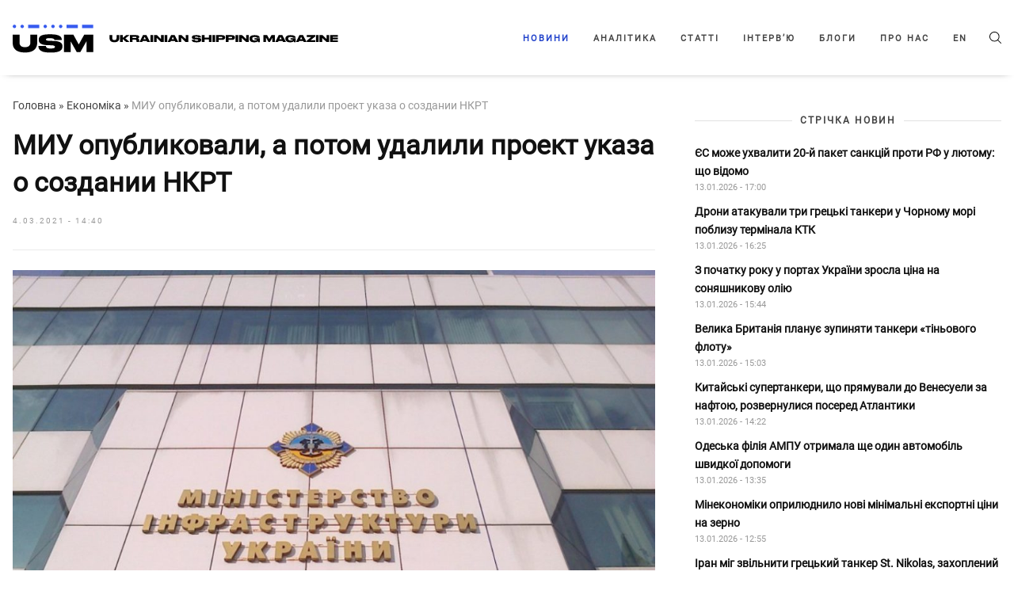

--- FILE ---
content_type: text/html; charset=UTF-8
request_url: https://usm.media/miu-opublikovali-a-potom-udalili-proekt-ukaza-o-sozdanii-nkrt/
body_size: 15319
content:
<!doctype html><html xmlns="http://www.w3.org/1999/xhtml"
 xmlns:fb="http://ogp.me/ns/fb#"
 xmlns:og="http://ogp.me/ns#"
 lang="uk-UA"><head><style>img.lazy{min-height:1px}</style><link rel="preload" href="https://usm.media/wp-content/plugins/w3-total-cache/pub/js/lazyload.min.js" as="script"><meta charset="utf-8"><meta name="viewport" content="width=device-width, initial-scale=1"><meta http-equiv="X-UA-Compatible" content="ie=edge"><link rel="profile" href="https://gmpg.org/xfn/11"><link rel="pingback" href="https://usm.media/xmlrpc.php" /><meta name="theme-color" content="#ffffff"><link rel="icon" href="https://usm.media/wp-content/uploads/2024/09/fav_icon_48x48.png"><link rel="manifest" href="https://usm.media/wp-content/themes/usm-theme/manifest.json"> <script>// add third party scripts
    let isScriptsAdded = false;

    function loadScript(src, callback) {
      const script = document.createElement('script');
      script.async = true;
      script.src = src;
      script.onload = callback;
      document.head.insertBefore(script, document.head.firstChild);
    }

    function addScripts() {
      if (isScriptsAdded) return false;

      // Google Publisher Tags (GPT)
      loadScript('https://securepubads.g.doubleclick.net/tag/js/gpt.js', function () {
        let adSlots = [];
        let isGptInitialized = false;
        const isSingle = true;

        function initAds() {
          googletag.cmd.push(function () {
            if (adSlots.length > 0) {
              adSlots.forEach(slot => googletag.destroySlots([slot]));
              adSlots = [];
            }

            if (isSingle) {
              // in content
              const mapping2 = googletag.sizeMapping()
                .addSize([1293, 0], [[820,250],[820,90],[800,250],[800,90],[768,175],[750,250],[720,250],[720,90],[728,90]]) // max 820
                .addSize([1265, 0], [[800,250],[800,90],[768,175],[750,250],[720,250],[720,90],[728,90]]) // max 800
                .addSize([1218, 0], [[768,175],[750,250],[720,250],[720,90],[728,90]]) // max 768
                .addSize([1192, 0], [[750,250],[720,250],[720,90],[728,90],[680,250]]) // max 750
                .addSize([1160, 0], [[720,250],[720,90],[728,90],[680,250]]) // max 728
                .addSize([1148, 0], [[720,250],[720,90],[680,250]]) // max 720
                .addSize([1091, 0], [[468,60],[580,400],[680,250]]) // max 680
                .addSize([924, 0], [[468,60],[580,400]]) // max 580
                .addSize([768, 0], [[468,60]]) // max 472
                .addSize([712, 0], [[468,60],[580,400],[680,250]]) // max 680
                .addSize([612, 0], [[468,60],[580,400]]) // max 580
                .addSize([576, 0], [[468,60],[320, 50], [300, 250]]) // max 544
                .addSize([0, 0], [])
                .build();
              const slot2 = googletag.defineSlot('/23296301783/np_usm/desktop-all-in-content2', [[680,250],[720,90],[720,250],[728,90],[750,250],[768,175],[800,90],[800,250],[820,90],[820,250],[468,60],[580,400]], 'div-gpt-ad-23296301783-2').defineSizeMapping(mapping2).addService(googletag.pubads());
              adSlots.push(slot2);

              const mapping3 = googletag.sizeMapping()
                .addSize([1293, 0], [[820,250],[820,90],[800,250],[800,90],[768,175],[750,250],[720,250],[720,90],[728,90]]) // max 820
                .addSize([1265, 0], [[800,250],[800,90],[768,175],[750,250],[720,250],[720,90],[728,90]]) // max 800
                .addSize([1218, 0], [[768,175],[750,250],[720,250],[720,90],[728,90]]) // max 768
                .addSize([1192, 0], [[750,250],[720,250],[720,90],[728,90],[680,250]]) // max 750
                .addSize([1160, 0], [[720,250],[720,90],[728,90],[680,250]]) // max 728
                .addSize([1148, 0], [[720,250],[720,90],[680,250]]) // max 720
                .addSize([1091, 0], [[468,60],[580,400],[680,250]]) // max 680
                .addSize([924, 0], [[468,60],[580,400]]) // max 580
                .addSize([768, 0], [[468,60]]) // max 472
                .addSize([712, 0], [[468,60],[580,400],[680,250]]) // max 680
                .addSize([612, 0], [[468,60],[580,400]]) // max 580
                .addSize([576, 0], [[468,60],[320, 50], [300, 250]]) // max 544
                .addSize([0, 0], [])
                .build();
              const slot3 = googletag.defineSlot('/23296301783/np_usm/desktop-all-in-content3', [[680,250],[720,90],[720,250],[728,90],[750,250],[768,175],[800,90],[800,250],[820,90],[820,250],[468,60],[580,400]], 'div-gpt-ad-23296301783-3').defineSizeMapping(mapping3).addService(googletag.pubads());
              adSlots.push(slot3);
              
              const mapping4 = googletag.sizeMapping()
                .addSize([1293, 0], [[820,250],[820,90],[800,250],[800,90],[768,175],[750,250],[720,250],[720,90],[728,90]]) // max 820
                .addSize([1265, 0], [[800,250],[800,90],[768,175],[750,250],[720,250],[720,90],[728,90]]) // max 800
                .addSize([1218, 0], [[768,175],[750,250],[720,250],[720,90],[728,90]]) // max 768
                .addSize([1192, 0], [[750,250],[720,250],[720,90],[728,90],[680,250]]) // max 750
                .addSize([1160, 0], [[720,250],[720,90],[728,90],[680,250]]) // max 728
                .addSize([1148, 0], [[720,250],[720,90],[680,250]]) // max 720
                .addSize([1091, 0], [[468,60],[580,400],[680,250]]) // max 680
                .addSize([924, 0], [[468,60],[580,400]]) // max 580
                .addSize([768, 0], [[468,60]]) // max 472
                .addSize([712, 0], [[468,60],[580,400],[680,250]]) // max 680
                .addSize([612, 0], [[468,60],[580,400]]) // max 580
                .addSize([576, 0], [[468,60],[320, 50], [300, 250]]) // max 544
                .addSize([0, 0], [])
                .build();
              const slot4 = googletag.defineSlot('/23296301783/np_usm/desktop-all-in-content4', [[680,250],[720,90],[720,250],[728,90],[750,250],[768,175],[800,90],[800,250],[820,90],[820,250],[468,60],[580,400]], 'div-gpt-ad-23296301783-4').defineSizeMapping(mapping4).addService(googletag.pubads());
              adSlots.push(slot4);
              
              // in content mob
              const mapping11 = googletag.sizeMapping()
                .addSize([576, 0], [])
                .addSize([368, 0], [[320,50],[320,100],[320,120],[320,250],[250,250],[300,250],[336,280]]) // max 336
                .addSize([352, 0], [[300,250],[320,100],[320,250],[320,50],[320,120],[250,250]]) // max 320
                .addSize([0, 0], [[250,250],[300,250]]) // max 300
                .build();
              const slot11 = googletag.defineSlot('/23296301783/np_usm/mobile-all-mobile2', [[320,50],[320,100],[320,120],[320,250],[250,250],[300,250],[336,280]], 'div-gpt-ad-23296301783-11').defineSizeMapping(mapping11).addService(googletag.pubads());
              adSlots.push(slot11);

              const mapping12 = googletag.sizeMapping()
                .addSize([576, 0], [])
                .addSize([368, 0], [[320,50],[320,100],[320,120],[320,250],[250,250],[300,250],[336,280]]) // max 336
                .addSize([352, 0], [[300,250],[320,100],[320,250],[320,50],[320,120],[250,250]]) // max 320
                .addSize([0, 0], [[250,250],[300,250]]) // max 300
                .build();
              const slot12 = googletag.defineSlot('/23296301783/np_usm/mobile-all-mobile3', [[320,50],[320,100],[320,120],[320,250],[250,250],[300,250],[336,280]], 'div-gpt-ad-23296301783-12').defineSizeMapping(mapping12).addService(googletag.pubads());
              adSlots.push(slot12);
              
              // in sidebar
              const mapping5 = googletag.sizeMapping()
                .addSize([1065, 0], [[320,50],[320,100],[320,120],[320,250],[250,250],[300,250]]) // max 328
                .addSize([1000, 0], [[300,250],[250,250]]) // max 300
                .addSize([840, 0], [[250,250]]) // max 250
                .addSize([768, 0], []) // max 228
                .addSize([576, 0], [[320,50],[320,100],[320,120]]) // max 544
                .addSize([0, 0], [])
                .build();
              const slot5 = googletag.defineSlot('/23296301783/np_usm/desktop-all-right2', [[300,250],[250,250]], 'div-gpt-ad-23296301783-5').defineSizeMapping(mapping5).addService(googletag.pubads());
              adSlots.push(slot5);

              const mapping6 = googletag.sizeMapping()
                .addSize([1065, 0], [[320,50],[320,100],[320,120],[320,250],[250,250],[300,250]]) // max 328
                .addSize([1000, 0], [[300,250],[250,250]]) // max 300
                .addSize([840, 0], [[250,250]]) // max 250
                .addSize([768, 0], []) // max 228
                .addSize([576, 0], [[320,50],[320,100],[320,120]]) // max 544
                .addSize([0, 0], [])
                .build();
              const slot6 = googletag.defineSlot('/23296301783/np_usm/desktop-all-right3', [[300,250],[250,250]], 'div-gpt-ad-23296301783-6').defineSizeMapping(mapping6).addService(googletag.pubads());
              adSlots.push(slot6);
              
            } else {
              // in content
              const mapping0 = googletag.sizeMapping()
                .addSize([1293, 0], [[820,250],[820,90],[800,250],[800,90],[768,175],[750,250],[720,250],[720,90],[728,90]]) // max 820
                .addSize([1265, 0], [[800,250],[800,90],[768,175],[750,250],[720,250],[720,90],[728,90]]) // max 800
                .addSize([1218, 0], [[768,175],[750,250],[720,250],[720,90],[728,90]]) // max 768
                .addSize([1192, 0], [[750,250],[720,250],[720,90],[728,90],[680,250]]) // max 750
                .addSize([1160, 0], [[720,250],[720,90],[728,90],[680,250]]) // max 728
                .addSize([1148, 0], [[720,250],[720,90],[680,250]]) // max 720
                .addSize([1091, 0], [[468,60],[580,400],[680,250]]) // max 680
                .addSize([924, 0], [[468,60],[580,400]]) // max 580
                .addSize([768, 0], [[468,60]]) // max 472
                .addSize([712, 0], [[468,60],[580,400],[680,250]]) // max 680
                .addSize([612, 0], [[468,60],[580,400]]) // max 580
                .addSize([576, 0], [[468,60],[320, 50], [300, 250]]) // max 544
                .addSize([0, 0], [])
                .build();
              const slot0 = googletag.defineSlot('/23296301783/np_usm/desktop-all-in-content1', [[800, 250], [800,90], [820, 250], [820,90], [768, 175], [680, 250], [728, 90], [720, 250], [720,90], [750, 250], [468, 60], [580, 400], [320, 50], [300, 250]], 'div-gpt-ad-23296301783-0').defineSizeMapping(mapping0).addService(googletag.pubads());
              adSlots.push(slot0);
              
              const mapping7 = googletag.sizeMapping()
                .addSize([1293, 0], [[820,250],[820,90],[800,250],[800,90],[768,175],[750,250],[720,250],[720,90],[728,90]]) // max 820
                .addSize([1265, 0], [[800,250],[800,90],[768,175],[750,250],[720,250],[720,90],[728,90]]) // max 800
                .addSize([1218, 0], [[768,175],[750,250],[720,250],[720,90],[728,90]]) // max 768
                .addSize([1192, 0], [[750,250],[720,250],[720,90],[728,90],[680,250]]) // max 750
                .addSize([1160, 0], [[720,250],[720,90],[728,90],[680,250]]) // max 728
                .addSize([1148, 0], [[720,250],[720,90],[680,250]]) // max 720
                .addSize([1091, 0], [[468,60],[580,400],[680,250]]) // max 680
                .addSize([924, 0], [[468,60],[580,400]]) // max 580
                .addSize([768, 0], [[468,60]]) // max 472
                .addSize([712, 0], [[468,60],[580,400],[680,250]]) // max 680
                .addSize([612, 0], [[468,60],[580,400]]) // max 580
                .addSize([576, 0], [[468,60],[320, 50], [300, 250]]) // max 544
                .addSize([0, 0], [])
                .build();
              const slot7 = googletag.defineSlot('/23296301783/np_usm/desktop-all-in-content5', [[680,250],[720,90],[720,250],[728,90],[750,250],[768,175],[800,90],[800,250],[820,90],[820,250],[468,60],[580,400]], 'div-gpt-ad-23296301783-7').defineSizeMapping(mapping7).addService(googletag.pubads());
              adSlots.push(slot7);

              // in content mob
              const mapping10 = googletag.sizeMapping()
                .addSize([576, 0], [])
                .addSize([368, 0], [[320,50],[320,100],[320,120],[320,250],[250,250],[300,250],[336,280]]) // max 336
                .addSize([352, 0], [[300,250],[320,100],[320,250],[320,50],[320,120],[250,250]]) // max 320
                .addSize([0, 0], [[250,250],[300,250]]) // max 300
                .build();
              const slot10 = googletag.defineSlot('/23296301783/np_usm/mobile-all-mobile1', [[320,50],[320,100],[320,120],[320,250],[250,250],[300,250],[336,280]], 'div-gpt-ad-23296301783-10').defineSizeMapping(mapping10).addService(googletag.pubads());
              adSlots.push(slot10);
              
              // in sidebar
              const mapping1 = googletag.sizeMapping()
                .addSize([1065, 0], [[320,50],[320,100],[320,120],[320,250],[250,250],[300,250]]) // max 328
                .addSize([1000, 0], [[300,250],[250,250]]) // max 300
                .addSize([840, 0], [[250,250]]) // max 250
                .addSize([768, 0], []) // max 228
                .addSize([576, 0], [[320,50],[320,100],[320,120]]) // max 544
                .addSize([0, 0], [])
                .build();
              const slot1 = googletag.defineSlot('/23296301783/np_usm/desktop-all-right1', [[320,50],[320,100],[320,120],[320,250],[250,250],[300,250]], 'div-gpt-ad-23296301783-1').defineSizeMapping(mapping1).addService(googletag.pubads());
              adSlots.push(slot1);

              const mapping8 = googletag.sizeMapping()
                .addSize([1065, 0], [[320,50],[320,100],[320,120],[320,250],[250,250],[300,250]]) // max 328
                .addSize([1000, 0], [[300,250],[250,250]]) // max 300
                .addSize([840, 0], [[250,250]]) // max 250
                .addSize([768, 0], []) // max 228
                .addSize([576, 0], [[320,50],[320,100],[320,120]]) // max 544
                .addSize([0, 0], [])
                .build();
              const slot8 = googletag.defineSlot('/23296301783/np_usm/desktop-all-right4', [[300,250],[250,250]], 'div-gpt-ad-23296301783-8').defineSizeMapping(mapping8).addService(googletag.pubads());
              adSlots.push(slot8);

              const mapping9 = googletag.sizeMapping()
                .addSize([1065, 0], [[320,50],[320,100],[320,120],[320,250],[250,250],[300,250]]) // max 328
                .addSize([1000, 0], [[300,250],[250,250]]) // max 300
                .addSize([840, 0], [[250,250]]) // max 250
                .addSize([768, 0], []) // max 228
                .addSize([576, 0], [[320,50],[320,100],[320,120]]) // max 544
                .addSize([0, 0], [])
                .build();
              const slot9 = googletag.defineSlot('/23296301783/np_usm/desktop-all-right5', [[300,250],[250,250]], 'div-gpt-ad-23296301783-9').defineSizeMapping(mapping9).addService(googletag.pubads());
              adSlots.push(slot9);
            }

            if (!isGptInitialized) {
              googletag.pubads().enableSingleRequest();
              googletag.pubads().collapseEmptyDivs();
              googletag.enableServices();
              isGptInitialized = true;
            }

            if (isSingle) {
              googletag.display('div-gpt-ad-23296301783-2');
              googletag.display('div-gpt-ad-23296301783-3');
              googletag.display('div-gpt-ad-23296301783-4');
              googletag.display('div-gpt-ad-23296301783-5');
              googletag.display('div-gpt-ad-23296301783-6');
              googletag.display('div-gpt-ad-23296301783-11');
              googletag.display('div-gpt-ad-23296301783-12');
            } else {
              googletag.display('div-gpt-ad-23296301783-0');
              googletag.display('div-gpt-ad-23296301783-1');
              googletag.display('div-gpt-ad-23296301783-7');
              googletag.display('div-gpt-ad-23296301783-8');
              googletag.display('div-gpt-ad-23296301783-9');
              googletag.display('div-gpt-ad-23296301783-10');
            }
          });
        }

        window.googletag = window.googletag || { cmd: [] };
        initAds();
        
        let resizeTimer;
        window.addEventListener('resize', () => {
          clearTimeout(resizeTimer);
          resizeTimer = setTimeout(() => {
            initAds();
          }, 500);
        });
        
      });

      // Global site tag (gtag.js) - Google Analytics
      loadScript(
        'https://www.googletagmanager.com/gtag/js?id=UA-179429205-1',
        function () {
          window.dataLayer = window.dataLayer || [];
          function gtag(){dataLayer.push(arguments);}
          gtag('js', new Date());
          gtag('config', 'UA-179429205-1');
        }
      )

      isScriptsAdded = true;
    }

    function onUserInteraction() {
      addScripts()

      document.removeEventListener('mousemove', onUserInteraction)
      document.removeEventListener('touchstart', onUserInteraction)
      document.removeEventListener('scroll', onUserInteraction)
    }

    document.addEventListener("DOMContentLoaded", function() {
      document.addEventListener('mousemove', onUserInteraction)
      document.addEventListener('touchstart', onUserInteraction)
      document.addEventListener('scroll', onUserInteraction);

      setTimeout(() => {
        addScripts()
      },4000)
    });</script> <meta name='robots' content='index, follow, max-image-preview:large, max-snippet:-1, max-video-preview:-1' /><link rel="alternate" hreflang="uk" href="https://usm.media/miu-opublikovali-a-potom-udalili-proekt-ukaza-o-sozdanii-nkrt/" /><link rel="alternate" hreflang="x-default" href="https://usm.media/miu-opublikovali-a-potom-udalili-proekt-ukaza-o-sozdanii-nkrt/" /> <!-- This site is optimized with the Yoast SEO plugin v23.5 - https://yoast.com/wordpress/plugins/seo/ --><link media="all" href="https://usm.media/wp-content/cache/autoptimize/css/autoptimize_b0a6bc5ac449f2dacaf3ebae130db583.css" rel="stylesheet"><title>МИУ опубликовали, а потом удалили проект указа о создании НКРТ | Ukrainian Shipping Magazine — Новини судноплавства України та світу</title><link rel="canonical" href="https://usm.media/miu-opublikovali-a-potom-udalili-proekt-ukaza-o-sozdanii-nkrt/" /><meta property="og:locale" content="uk_UA" /><meta property="og:type" content="article" /><meta property="og:title" content="МИУ опубликовали, а потом удалили проект указа о создании НКРТ | Ukrainian Shipping Magazine — Новини судноплавства України та світу" /><meta property="og:description" content="Министерство инфраструктуры Украины опубликовало проект указа президента «О Национальной комиссии, осуществляющей государственное регулирование в сфере транспорта». На следующий день, 4 марта, СМИ заметили, что указанный проект указа на сайте Министерства инфраструктуры отсутствует." /><meta property="og:url" content="https://usm.media/miu-opublikovali-a-potom-udalili-proekt-ukaza-o-sozdanii-nkrt/" /><meta property="og:site_name" content="Ukrainian Shipping Magazine — Новини судноплавства України та світу" /><meta property="article:published_time" content="2021-03-04T12:40:00+00:00" /><meta property="article:modified_time" content="2021-03-04T13:26:46+00:00" /><meta property="og:image" content="https://usm.media/wp-content/uploads/2021/03/miu.jpg" /><meta property="og:image:width" content="1080" /><meta property="og:image:height" content="810" /><meta property="og:image:type" content="image/jpeg" /><meta name="author" content="Маргарита" /><meta name="twitter:card" content="summary_large_image" /><meta name="twitter:label1" content="Written by" /><meta name="twitter:data1" content="Маргарита" /><meta name="twitter:label2" content="Est. reading time" /><meta name="twitter:data2" content="1 minute" /> <script type="application/ld+json" class="yoast-schema-graph">{"@context":"https://schema.org","@graph":[{"@type":"Article","@id":"https://usm.media/miu-opublikovali-a-potom-udalili-proekt-ukaza-o-sozdanii-nkrt/#article","isPartOf":{"@id":"https://usm.media/miu-opublikovali-a-potom-udalili-proekt-ukaza-o-sozdanii-nkrt/"},"author":{"name":"Маргарита","@id":"https://usm.media/#/schema/person/c89f448c189b23d99ea0b189bb042964"},"headline":"МИУ опубликовали, а потом удалили проект указа о создании НКРТ","datePublished":"2021-03-04T12:40:00+00:00","dateModified":"2021-03-04T13:26:46+00:00","mainEntityOfPage":{"@id":"https://usm.media/miu-opublikovali-a-potom-udalili-proekt-ukaza-o-sozdanii-nkrt/"},"wordCount":189,"publisher":{"@id":"https://usm.media/#organization"},"image":{"@id":"https://usm.media/miu-opublikovali-a-potom-udalili-proekt-ukaza-o-sozdanii-nkrt/#primaryimage"},"thumbnailUrl":"https://usm.media/wp-content/uploads/2021/03/miu.jpg","keywords":["миу","Нацкомиссия","проект"],"articleSection":["Економіка","Новини"],"inLanguage":"uk-UA"},{"@type":"WebPage","@id":"https://usm.media/miu-opublikovali-a-potom-udalili-proekt-ukaza-o-sozdanii-nkrt/","url":"https://usm.media/miu-opublikovali-a-potom-udalili-proekt-ukaza-o-sozdanii-nkrt/","name":"МИУ опубликовали, а потом удалили проект указа о создании НКРТ | Ukrainian Shipping Magazine — Новини судноплавства України та світу","isPartOf":{"@id":"https://usm.media/#website"},"primaryImageOfPage":{"@id":"https://usm.media/miu-opublikovali-a-potom-udalili-proekt-ukaza-o-sozdanii-nkrt/#primaryimage"},"image":{"@id":"https://usm.media/miu-opublikovali-a-potom-udalili-proekt-ukaza-o-sozdanii-nkrt/#primaryimage"},"thumbnailUrl":"https://usm.media/wp-content/uploads/2021/03/miu.jpg","datePublished":"2021-03-04T12:40:00+00:00","dateModified":"2021-03-04T13:26:46+00:00","breadcrumb":{"@id":"https://usm.media/miu-opublikovali-a-potom-udalili-proekt-ukaza-o-sozdanii-nkrt/#breadcrumb"},"inLanguage":"uk-UA","potentialAction":[{"@type":"ReadAction","target":["https://usm.media/miu-opublikovali-a-potom-udalili-proekt-ukaza-o-sozdanii-nkrt/"]}]},{"@type":"ImageObject","inLanguage":"uk-UA","@id":"https://usm.media/miu-opublikovali-a-potom-udalili-proekt-ukaza-o-sozdanii-nkrt/#primaryimage","url":"https://usm.media/wp-content/uploads/2021/03/miu.jpg","contentUrl":"https://usm.media/wp-content/uploads/2021/03/miu.jpg","width":1080,"height":810},{"@type":"BreadcrumbList","@id":"https://usm.media/miu-opublikovali-a-potom-udalili-proekt-ukaza-o-sozdanii-nkrt/#breadcrumb","itemListElement":[{"@type":"ListItem","position":1,"name":"Головна","item":"https://usm.media/"},{"@type":"ListItem","position":2,"name":"Економіка","item":"https://usm.media/category/ekonomika/"},{"@type":"ListItem","position":3,"name":"МИУ опубликовали, а потом удалили проект указа о создании НКРТ"}]},{"@type":"WebSite","@id":"https://usm.media/#website","url":"https://usm.media/","name":"Ukrainian Shipping Magazine — Новини судноплавства України та світу","description":"Останні новини шиппінгу України та світу. Ukrainian Shipping Magazine - ексклюзивні дані, коментарі та рецензії експертів в галузі судноплавства.","publisher":{"@id":"https://usm.media/#organization"},"potentialAction":[{"@type":"SearchAction","target":{"@type":"EntryPoint","urlTemplate":"https://usm.media/?s={search_term_string}"},"query-input":{"@type":"PropertyValueSpecification","valueRequired":true,"valueName":"search_term_string"}}],"inLanguage":"uk-UA"},{"@type":"Organization","@id":"https://usm.media/#organization","name":"Ukrainian Shipping Magazine — Новости судоходства Украины и мира","url":"https://usm.media/","logo":{"@type":"ImageObject","inLanguage":"uk-UA","@id":"https://usm.media/#/schema/logo/image/","url":"https://usm.media/wp-content/uploads/2021/10/img_0221.jpg","contentUrl":"https://usm.media/wp-content/uploads/2021/10/img_0221.jpg","width":1304,"height":1304,"caption":"Ukrainian Shipping Magazine — Новости судоходства Украины и мира"},"image":{"@id":"https://usm.media/#/schema/logo/image/"}},{"@type":"Person","@id":"https://usm.media/#/schema/person/c89f448c189b23d99ea0b189bb042964","name":"Маргарита","image":{"@type":"ImageObject","inLanguage":"uk-UA","@id":"https://usm.media/#/schema/person/image/","url":"https://secure.gravatar.com/avatar/57dd2ce0340281bf93a639dbd780a911?s=96&d=mm&r=g","contentUrl":"https://secure.gravatar.com/avatar/57dd2ce0340281bf93a639dbd780a911?s=96&d=mm&r=g","caption":"Маргарита"}}]}</script> <!-- / Yoast SEO plugin. --><link rel='dns-prefetch' href='//ajax.googleapis.com' /><link rel="alternate" type="application/rss+xml" title="Ukrainian Shipping Magazine — Новини судноплавства України та світу &raquo; Feed" href="https://usm.media/feed/" /><link rel="alternate" type="application/rss+xml" title="Ukrainian Shipping Magazine — Новини судноплавства України та світу &raquo; Comments Feed" href="https://usm.media/comments/feed/" /><style id='classic-theme-styles-inline-css'>/*! This file is auto-generated */
.wp-block-button__link{color:#fff;background-color:#32373c;border-radius:9999px;box-shadow:none;text-decoration:none;padding:calc(.667em + 2px) calc(1.333em + 2px);font-size:1.125em}.wp-block-file__button{background:#32373c;color:#fff;text-decoration:none}</style><style id='global-styles-inline-css'>:root{--wp--preset--aspect-ratio--square: 1;--wp--preset--aspect-ratio--4-3: 4/3;--wp--preset--aspect-ratio--3-4: 3/4;--wp--preset--aspect-ratio--3-2: 3/2;--wp--preset--aspect-ratio--2-3: 2/3;--wp--preset--aspect-ratio--16-9: 16/9;--wp--preset--aspect-ratio--9-16: 9/16;--wp--preset--color--black: #000000;--wp--preset--color--cyan-bluish-gray: #abb8c3;--wp--preset--color--white: #ffffff;--wp--preset--color--pale-pink: #f78da7;--wp--preset--color--vivid-red: #cf2e2e;--wp--preset--color--luminous-vivid-orange: #ff6900;--wp--preset--color--luminous-vivid-amber: #fcb900;--wp--preset--color--light-green-cyan: #7bdcb5;--wp--preset--color--vivid-green-cyan: #00d084;--wp--preset--color--pale-cyan-blue: #8ed1fc;--wp--preset--color--vivid-cyan-blue: #0693e3;--wp--preset--color--vivid-purple: #9b51e0;--wp--preset--gradient--vivid-cyan-blue-to-vivid-purple: linear-gradient(135deg,rgba(6,147,227,1) 0%,rgb(155,81,224) 100%);--wp--preset--gradient--light-green-cyan-to-vivid-green-cyan: linear-gradient(135deg,rgb(122,220,180) 0%,rgb(0,208,130) 100%);--wp--preset--gradient--luminous-vivid-amber-to-luminous-vivid-orange: linear-gradient(135deg,rgba(252,185,0,1) 0%,rgba(255,105,0,1) 100%);--wp--preset--gradient--luminous-vivid-orange-to-vivid-red: linear-gradient(135deg,rgba(255,105,0,1) 0%,rgb(207,46,46) 100%);--wp--preset--gradient--very-light-gray-to-cyan-bluish-gray: linear-gradient(135deg,rgb(238,238,238) 0%,rgb(169,184,195) 100%);--wp--preset--gradient--cool-to-warm-spectrum: linear-gradient(135deg,rgb(74,234,220) 0%,rgb(151,120,209) 20%,rgb(207,42,186) 40%,rgb(238,44,130) 60%,rgb(251,105,98) 80%,rgb(254,248,76) 100%);--wp--preset--gradient--blush-light-purple: linear-gradient(135deg,rgb(255,206,236) 0%,rgb(152,150,240) 100%);--wp--preset--gradient--blush-bordeaux: linear-gradient(135deg,rgb(254,205,165) 0%,rgb(254,45,45) 50%,rgb(107,0,62) 100%);--wp--preset--gradient--luminous-dusk: linear-gradient(135deg,rgb(255,203,112) 0%,rgb(199,81,192) 50%,rgb(65,88,208) 100%);--wp--preset--gradient--pale-ocean: linear-gradient(135deg,rgb(255,245,203) 0%,rgb(182,227,212) 50%,rgb(51,167,181) 100%);--wp--preset--gradient--electric-grass: linear-gradient(135deg,rgb(202,248,128) 0%,rgb(113,206,126) 100%);--wp--preset--gradient--midnight: linear-gradient(135deg,rgb(2,3,129) 0%,rgb(40,116,252) 100%);--wp--preset--font-size--small: 13px;--wp--preset--font-size--medium: 20px;--wp--preset--font-size--large: 36px;--wp--preset--font-size--x-large: 42px;--wp--preset--spacing--20: 0.44rem;--wp--preset--spacing--30: 0.67rem;--wp--preset--spacing--40: 1rem;--wp--preset--spacing--50: 1.5rem;--wp--preset--spacing--60: 2.25rem;--wp--preset--spacing--70: 3.38rem;--wp--preset--spacing--80: 5.06rem;--wp--preset--shadow--natural: 6px 6px 9px rgba(0, 0, 0, 0.2);--wp--preset--shadow--deep: 12px 12px 50px rgba(0, 0, 0, 0.4);--wp--preset--shadow--sharp: 6px 6px 0px rgba(0, 0, 0, 0.2);--wp--preset--shadow--outlined: 6px 6px 0px -3px rgba(255, 255, 255, 1), 6px 6px rgba(0, 0, 0, 1);--wp--preset--shadow--crisp: 6px 6px 0px rgba(0, 0, 0, 1);}:where(.is-layout-flex){gap: 0.5em;}:where(.is-layout-grid){gap: 0.5em;}body .is-layout-flex{display: flex;}.is-layout-flex{flex-wrap: wrap;align-items: center;}.is-layout-flex > :is(*, div){margin: 0;}body .is-layout-grid{display: grid;}.is-layout-grid > :is(*, div){margin: 0;}:where(.wp-block-columns.is-layout-flex){gap: 2em;}:where(.wp-block-columns.is-layout-grid){gap: 2em;}:where(.wp-block-post-template.is-layout-flex){gap: 1.25em;}:where(.wp-block-post-template.is-layout-grid){gap: 1.25em;}.has-black-color{color: var(--wp--preset--color--black) !important;}.has-cyan-bluish-gray-color{color: var(--wp--preset--color--cyan-bluish-gray) !important;}.has-white-color{color: var(--wp--preset--color--white) !important;}.has-pale-pink-color{color: var(--wp--preset--color--pale-pink) !important;}.has-vivid-red-color{color: var(--wp--preset--color--vivid-red) !important;}.has-luminous-vivid-orange-color{color: var(--wp--preset--color--luminous-vivid-orange) !important;}.has-luminous-vivid-amber-color{color: var(--wp--preset--color--luminous-vivid-amber) !important;}.has-light-green-cyan-color{color: var(--wp--preset--color--light-green-cyan) !important;}.has-vivid-green-cyan-color{color: var(--wp--preset--color--vivid-green-cyan) !important;}.has-pale-cyan-blue-color{color: var(--wp--preset--color--pale-cyan-blue) !important;}.has-vivid-cyan-blue-color{color: var(--wp--preset--color--vivid-cyan-blue) !important;}.has-vivid-purple-color{color: var(--wp--preset--color--vivid-purple) !important;}.has-black-background-color{background-color: var(--wp--preset--color--black) !important;}.has-cyan-bluish-gray-background-color{background-color: var(--wp--preset--color--cyan-bluish-gray) !important;}.has-white-background-color{background-color: var(--wp--preset--color--white) !important;}.has-pale-pink-background-color{background-color: var(--wp--preset--color--pale-pink) !important;}.has-vivid-red-background-color{background-color: var(--wp--preset--color--vivid-red) !important;}.has-luminous-vivid-orange-background-color{background-color: var(--wp--preset--color--luminous-vivid-orange) !important;}.has-luminous-vivid-amber-background-color{background-color: var(--wp--preset--color--luminous-vivid-amber) !important;}.has-light-green-cyan-background-color{background-color: var(--wp--preset--color--light-green-cyan) !important;}.has-vivid-green-cyan-background-color{background-color: var(--wp--preset--color--vivid-green-cyan) !important;}.has-pale-cyan-blue-background-color{background-color: var(--wp--preset--color--pale-cyan-blue) !important;}.has-vivid-cyan-blue-background-color{background-color: var(--wp--preset--color--vivid-cyan-blue) !important;}.has-vivid-purple-background-color{background-color: var(--wp--preset--color--vivid-purple) !important;}.has-black-border-color{border-color: var(--wp--preset--color--black) !important;}.has-cyan-bluish-gray-border-color{border-color: var(--wp--preset--color--cyan-bluish-gray) !important;}.has-white-border-color{border-color: var(--wp--preset--color--white) !important;}.has-pale-pink-border-color{border-color: var(--wp--preset--color--pale-pink) !important;}.has-vivid-red-border-color{border-color: var(--wp--preset--color--vivid-red) !important;}.has-luminous-vivid-orange-border-color{border-color: var(--wp--preset--color--luminous-vivid-orange) !important;}.has-luminous-vivid-amber-border-color{border-color: var(--wp--preset--color--luminous-vivid-amber) !important;}.has-light-green-cyan-border-color{border-color: var(--wp--preset--color--light-green-cyan) !important;}.has-vivid-green-cyan-border-color{border-color: var(--wp--preset--color--vivid-green-cyan) !important;}.has-pale-cyan-blue-border-color{border-color: var(--wp--preset--color--pale-cyan-blue) !important;}.has-vivid-cyan-blue-border-color{border-color: var(--wp--preset--color--vivid-cyan-blue) !important;}.has-vivid-purple-border-color{border-color: var(--wp--preset--color--vivid-purple) !important;}.has-vivid-cyan-blue-to-vivid-purple-gradient-background{background: var(--wp--preset--gradient--vivid-cyan-blue-to-vivid-purple) !important;}.has-light-green-cyan-to-vivid-green-cyan-gradient-background{background: var(--wp--preset--gradient--light-green-cyan-to-vivid-green-cyan) !important;}.has-luminous-vivid-amber-to-luminous-vivid-orange-gradient-background{background: var(--wp--preset--gradient--luminous-vivid-amber-to-luminous-vivid-orange) !important;}.has-luminous-vivid-orange-to-vivid-red-gradient-background{background: var(--wp--preset--gradient--luminous-vivid-orange-to-vivid-red) !important;}.has-very-light-gray-to-cyan-bluish-gray-gradient-background{background: var(--wp--preset--gradient--very-light-gray-to-cyan-bluish-gray) !important;}.has-cool-to-warm-spectrum-gradient-background{background: var(--wp--preset--gradient--cool-to-warm-spectrum) !important;}.has-blush-light-purple-gradient-background{background: var(--wp--preset--gradient--blush-light-purple) !important;}.has-blush-bordeaux-gradient-background{background: var(--wp--preset--gradient--blush-bordeaux) !important;}.has-luminous-dusk-gradient-background{background: var(--wp--preset--gradient--luminous-dusk) !important;}.has-pale-ocean-gradient-background{background: var(--wp--preset--gradient--pale-ocean) !important;}.has-electric-grass-gradient-background{background: var(--wp--preset--gradient--electric-grass) !important;}.has-midnight-gradient-background{background: var(--wp--preset--gradient--midnight) !important;}.has-small-font-size{font-size: var(--wp--preset--font-size--small) !important;}.has-medium-font-size{font-size: var(--wp--preset--font-size--medium) !important;}.has-large-font-size{font-size: var(--wp--preset--font-size--large) !important;}.has-x-large-font-size{font-size: var(--wp--preset--font-size--x-large) !important;}
:where(.wp-block-post-template.is-layout-flex){gap: 1.25em;}:where(.wp-block-post-template.is-layout-grid){gap: 1.25em;}
:where(.wp-block-columns.is-layout-flex){gap: 2em;}:where(.wp-block-columns.is-layout-grid){gap: 2em;}
:root :where(.wp-block-pullquote){font-size: 1.5em;line-height: 1.6;}</style><link rel='stylesheet' id='dashicons-css' href='https://usm.media/wp-includes/css/dashicons.min.css?ver=6.6.4' media='all' /><style id='wpml-legacy-dropdown-0-inline-css'>.wpml-ls-statics-shortcode_actions, .wpml-ls-statics-shortcode_actions .wpml-ls-sub-menu, .wpml-ls-statics-shortcode_actions a {border-color:#EEEEEE;}.wpml-ls-statics-shortcode_actions a, .wpml-ls-statics-shortcode_actions .wpml-ls-sub-menu a, .wpml-ls-statics-shortcode_actions .wpml-ls-sub-menu a:link, .wpml-ls-statics-shortcode_actions li:not(.wpml-ls-current-language) .wpml-ls-link, .wpml-ls-statics-shortcode_actions li:not(.wpml-ls-current-language) .wpml-ls-link:link {color:#444444;background-color:#ffffff;}.wpml-ls-statics-shortcode_actions a, .wpml-ls-statics-shortcode_actions .wpml-ls-sub-menu a:hover,.wpml-ls-statics-shortcode_actions .wpml-ls-sub-menu a:focus, .wpml-ls-statics-shortcode_actions .wpml-ls-sub-menu a:link:hover, .wpml-ls-statics-shortcode_actions .wpml-ls-sub-menu a:link:focus {color:#000000;background-color:#eeeeee;}.wpml-ls-statics-shortcode_actions .wpml-ls-current-language > a {color:#444444;background-color:#ffffff;}.wpml-ls-statics-shortcode_actions .wpml-ls-current-language:hover>a, .wpml-ls-statics-shortcode_actions .wpml-ls-current-language>a:focus {color:#000000;background-color:#eeeeee;}</style> <script id="post-views-counter-frontend-js-before">var pvcArgsFrontend = {"mode":"js","postID":14687,"requestURL":"https:\/\/usm.media\/wp-admin\/admin-ajax.php","nonce":"1e3b5cab05","dataStorage":"cookies","multisite":false,"path":"\/","domain":"usm.media"};</script> <script src="https://ajax.googleapis.com/ajax/libs/jquery/3.4.1/jquery.min.js?ver=6.6.4" id="jquery-js"></script> <script id="wpml-xdomain-data-js-extra">var wpml_xdomain_data = {"css_selector":"wpml-ls-item","ajax_url":"https:\/\/usm.media\/wp-admin\/admin-ajax.php","current_lang":"uk","_nonce":"ab8a0225b9"};</script> <link rel="https://api.w.org/" href="https://usm.media/wp-json/" /><link rel="alternate" title="JSON" type="application/json" href="https://usm.media/wp-json/wp/v2/posts/14687" /><link rel='shortlink' href='https://usm.media/?p=14687' /><link rel="alternate" title="oEmbed (JSON)" type="application/json+oembed" href="https://usm.media/wp-json/oembed/1.0/embed?url=https%3A%2F%2Fusm.media%2Fmiu-opublikovali-a-potom-udalili-proekt-ukaza-o-sozdanii-nkrt%2F" /><link rel="alternate" title="oEmbed (XML)" type="text/xml+oembed" href="https://usm.media/wp-json/oembed/1.0/embed?url=https%3A%2F%2Fusm.media%2Fmiu-opublikovali-a-potom-udalili-proekt-ukaza-o-sozdanii-nkrt%2F&#038;format=xml" /><meta name="generator" content="WPML ver:4.6.13 stt:1,54;" /></head><body class="post-template-default single single-post postid-14687 single-format-standard no-sidebar"><div class="app-content"><header id="header" class="header"><div class="header__main"><div class="header__logo"> <a href="https://usm.media" class="logo" data-wpel-link="internal"> <picture> <source
 srcset="https://usm.media/wp-content/uploads/2024/09/logo-desktop.svg"
 media="(min-width: 1200px)"> <noscript><img
 class="lazy" width="444"
 height="41"
 src="data:image/svg+xml,%3Csvg%20xmlns='http://www.w3.org/2000/svg'%20viewBox='0%200%20444%2041'%3E%3C/svg%3E" data-src="https://usm.media/wp-content/uploads/2024/09/logo-mob.svg"
 alt="USM Media"></noscript><img class="lazyload"  width="444"
 height="41"
 src='data:image/svg+xml,%3Csvg%20xmlns=%22http://www.w3.org/2000/svg%22%20viewBox=%220%200%20444%2041%22%3E%3C/svg%3E' data-src="https://usm.media/wp-content/uploads/2024/09/logo-mob.svg"
 alt="USM Media"> </picture> </a></div><div class="header__nav"><ul id="menu-golovne-menyu" class="top-menu"><li id="menu-item-161219" class="menu-item menu-item-type-taxonomy menu-item-object-category current-post-ancestor current-menu-parent current-post-parent menu-item-161219"><a href="https://usm.media/category/novyny/" data-wpel-link="internal">Новини</a></li><li id="menu-item-161221" class="menu-item menu-item-type-taxonomy menu-item-object-category menu-item-161221"><a href="https://usm.media/category/analitika/" data-wpel-link="internal">Аналітика</a></li><li id="menu-item-161220" class="menu-item menu-item-type-taxonomy menu-item-object-category menu-item-161220"><a href="https://usm.media/category/articles/" data-wpel-link="internal">Статті</a></li><li id="menu-item-161224" class="menu-item menu-item-type-taxonomy menu-item-object-category menu-item-161224"><a href="https://usm.media/category/intervyu/" data-wpel-link="internal">Інтерв&#8217;ю</a></li><li id="menu-item-161223" class="menu-item menu-item-type-taxonomy menu-item-object-category menu-item-161223"><a href="https://usm.media/category/blogy/" data-wpel-link="internal">Блоги</a></li><li id="menu-item-161222" class="menu-item menu-item-type-post_type menu-item-object-page menu-item-161222"><a href="https://usm.media/about-us/" data-wpel-link="internal">Про нас</a></li><li id="menu-item-wpml-ls-2025-en" class="menu-item-language menu-item wpml-ls-slot-2025 wpml-ls-item wpml-ls-item-en wpml-ls-menu-item wpml-ls-first-item wpml-ls-last-item menu-item-type-wpml_ls_menu_item menu-item-object-wpml_ls_menu_item menu-item-wpml-ls-2025-en"><a title="En" href="https://en.usm.media/" data-wpel-link="external" target="_blank" rel="external noopener noreferrer"><span class="wpml-ls-native" lang="en">En</span></a></li></ul></div><div class="header__burger"><div class="hamburger"> <span class="line"></span> <span class="line"></span> <span class="line"></span></div></div><div class="header__search"> <button class="search-btn js-search-btn"> <noscript><img
 class="lazy" width="15"
 height="15"
 src="data:image/svg+xml,%3Csvg%20xmlns='http://www.w3.org/2000/svg'%20viewBox='0%200%2015%2015'%3E%3C/svg%3E" data-src="https://usm.media/wp-content/themes/usm-theme/images/icons/search-svgrepo-com.svg"
 alt="Пошук"></noscript><img class="lazyload"  width="15"
 height="15"
 src='data:image/svg+xml,%3Csvg%20xmlns=%22http://www.w3.org/2000/svg%22%20viewBox=%220%200%2015%2015%22%3E%3C/svg%3E' data-src="https://usm.media/wp-content/themes/usm-theme/images/icons/search-svgrepo-com.svg"
 alt="Пошук"> </button></div></div></header><main id="main"><div class="progress-bar"> <!--<div class="progress-bar__indicator js-progress-bar-indicator"></div> --><div class="progress-bar__content"><div class="progress-bar__post"><div class="progress-bar__post-img"> <noscript><img width="150" height="150" src="data:image/svg+xml,%3Csvg%20xmlns='http://www.w3.org/2000/svg'%20viewBox='0%200%20150%20150'%3E%3C/svg%3E" data-src="https://usm.media/wp-content/uploads/2021/03/miu-150x150.jpg" class="attachment-thumbnail size-thumbnail wp-post-image lazy" alt="" decoding="async" data-srcset="https://usm.media/wp-content/uploads/2021/03/miu-150x150.jpg 150w, https://usm.media/wp-content/uploads/2021/03/miu-109x109.jpg 109w, https://usm.media/wp-content/uploads/2021/03/miu-100x100.jpg 100w, https://usm.media/wp-content/uploads/2021/03/miu-65x65.jpg 65w" data-sizes="(max-width: 150px) 100vw, 150px" /></noscript><img width="150" height="150" src='data:image/svg+xml,%3Csvg%20xmlns=%22http://www.w3.org/2000/svg%22%20viewBox=%220%200%20150%20150%22%3E%3C/svg%3E' data-src="https://usm.media/wp-content/uploads/2021/03/miu-150x150.jpg" class="lazyload attachment-thumbnail size-thumbnail wp-post-image" alt="" loading="lazy" decoding="async" data-srcset="https://usm.media/wp-content/uploads/2021/03/miu-150x150.jpg 150w, https://usm.media/wp-content/uploads/2021/03/miu-109x109.jpg 109w, https://usm.media/wp-content/uploads/2021/03/miu-100x100.jpg 100w, https://usm.media/wp-content/uploads/2021/03/miu-65x65.jpg 65w" data-sizes="(max-width: 150px) 100vw, 150px" /></div><div class="progress-bar__post-content"><div class="progress-bar__post-label"> Ви читаєте</div><h6 class="progress-bar__post-title"> МИУ опубликовали, а потом удалили проект указа о создании НКРТ</h6></div></div> <button class="progress-bar__sharing js-open-sharing"> <noscript><img class="lazy" width="12" height="12" src="data:image/svg+xml,%3Csvg%20xmlns='http://www.w3.org/2000/svg'%20viewBox='0%200%2012%2012'%3E%3C/svg%3E" data-src="https://usm.media/wp-content/themes/usm-theme/images/icons/share-icon.svg" alt=""></noscript><img class="lazyload" loading="lazy" width="12" height="12" src='data:image/svg+xml,%3Csvg%20xmlns=%22http://www.w3.org/2000/svg%22%20viewBox=%220%200%2012%2012%22%3E%3C/svg%3E' data-src="https://usm.media/wp-content/themes/usm-theme/images/icons/share-icon.svg" alt=""> Поділитись </button></div></div><div class="app-post inf-posts"><div class="app-post__main"><p id="breadcrumbs"><span><span><a href="https://usm.media/" data-wpel-link="internal">Головна</a></span> » <span><a href="https://usm.media/category/ekonomika/" data-wpel-link="internal">Економіка</a></span> » <span class="breadcrumb_last" aria-current="page">МИУ опубликовали, а потом удалили проект указа о создании НКРТ</span></span></p><div class="articles"><article class="article article--news"><h1 class="app-post__title"> МИУ опубликовали, а потом удалили проект указа о создании НКРТ</h1><div class="app-post__date"> 4.03.2021 - 14:40</div><hr class="wp-block-separator"><div class="app-post__thumbnail"> <noscript><img width="1024" height="768" src="data:image/svg+xml,%3Csvg%20xmlns='http://www.w3.org/2000/svg'%20viewBox='0%200%201024%20768'%3E%3C/svg%3E" data-src="https://usm.media/wp-content/uploads/2021/03/miu-1024x768.jpg" class="attachment-large size-large wp-post-image lazy" alt="" decoding="async" data-srcset="https://usm.media/wp-content/uploads/2021/03/miu-1024x768.jpg 1024w, https://usm.media/wp-content/uploads/2021/03/miu-300x225.jpg 300w, https://usm.media/wp-content/uploads/2021/03/miu-768x576.jpg 768w, https://usm.media/wp-content/uploads/2021/03/miu.jpg 1080w" data-sizes="(max-width: 1024px) 100vw, 1024px" /></noscript><img width="1024" height="768" src='data:image/svg+xml,%3Csvg%20xmlns=%22http://www.w3.org/2000/svg%22%20viewBox=%220%200%201024%20768%22%3E%3C/svg%3E' data-src="https://usm.media/wp-content/uploads/2021/03/miu-1024x768.jpg" class="lazyload attachment-large size-large wp-post-image" alt="" loading="lazy" decoding="async" data-srcset="https://usm.media/wp-content/uploads/2021/03/miu-1024x768.jpg 1024w, https://usm.media/wp-content/uploads/2021/03/miu-300x225.jpg 300w, https://usm.media/wp-content/uploads/2021/03/miu-768x576.jpg 768w, https://usm.media/wp-content/uploads/2021/03/miu.jpg 1080w" data-sizes="(max-width: 1024px) 100vw, 1024px" /></div><div class="app-post__content article-content"><p><strong>Министерство инфраструктуры Украины опубликовало проект указа президента «О Национальной комиссии, осуществляющей государственное регулирование в сфере транспорта». На следующий день, 4 марта, СМИ заметили, что указанный проект указа на сайте Министерства инфраструктуры отсутствует.</strong></p><p>Проект указа о создании НКРТ появился на сайте МИУ вчера, 3 марта. Как сообщает портал Railinsider, согласно тексту проекта указа, Президент Украины постановил создать НКРТ, утвердить ее положения и установить штатное расписание в количестве 64 человека. Кабмин в течение полугода должен привести свои акты в соответствие с указом. Замечания к документу предлагалось присылать до 3 апреля.</p><p>Сегодня, 4 марта, проект указа на сайте Министерства инфраструктуры исчез.&nbsp;</p><p>Напомним, в мае 2020 года МИУ обнародовало законопроект «О Национальной комиссии, осуществляющей государственное регулирование в сфере транспорта». В июле 2020 года МИУ показало новый вариант законопроекта. Он был практически идентичен законопроекту, который подавался предыдущим составом Кабинета министров в декабре 2019 года. Бизнес настаивал на его серьезной доработке, в частности, в вопросе независимости комиссии.&nbsp;</p><p>Следом, как сообщает ЦТС, Федерация работодателей транспорта Украины выступила с заявлением, в котором высказала недоумение по поводу подготовленного Министерством инфраструктуры Украины проекта указа. В ФРТУ посчитали, что вопрос создания НКРТ должен определяться исключительно законом.</p><div class='ban-pc'><div id='div-gpt-ad-23296301783-2'></div></div><div class='ban-mob'><div id='div-gpt-ad-23296301783-11'></div></div></p></div><hr class="wp-block-separator"><div class="ban-pc"><div id='div-gpt-ad-23296301783-3'></div></div><div class="ban-mob"><div id='div-gpt-ad-23296301783-12'></div></div><div class="tags"><div class="tags__icon"> <noscript><img class="lazy" width="20" height="20" src="data:image/svg+xml,%3Csvg%20xmlns='http://www.w3.org/2000/svg'%20viewBox='0%200%2020%2020'%3E%3C/svg%3E" data-src="https://usm.media/wp-content/themes/usm-theme/images/icons/tags-icon.svg" alt=""></noscript><img class="lazyload" loading="lazy" width="20" height="20" src='data:image/svg+xml,%3Csvg%20xmlns=%22http://www.w3.org/2000/svg%22%20viewBox=%220%200%2020%2020%22%3E%3C/svg%3E' data-src="https://usm.media/wp-content/themes/usm-theme/images/icons/tags-icon.svg" alt=""></div> <a href="https://usm.media/tag/miu/" data-wpel-link="internal">миу</a><a href="https://usm.media/tag/naczkomissiya/" data-wpel-link="internal">Нацкомиссия</a><a href="https://usm.media/tag/proekt/" data-wpel-link="internal">проект</a></div></article></div><nav class="navigation post-navigation" aria-label="Posts"><h2 class="screen-reader-text">Post navigation</h2><div class="nav-links"><div class="nav-previous"><a href="https://usm.media/v-ssha-stroyat-pervoe-samopodemnoe-sudno-dlya-ustanovki-morskih-vetryakov/" rel="prev" data-wpel-link="internal">В США строят первое самоподъемное судно для установки морских ветряков</a></div><div class="nav-next"><a href="https://usm.media/v-odesse-pytayutsya-ne-dopustit-proryva-damby-hadzhibejskogo-limana/" rel="next" data-wpel-link="internal">В Одессе пытаются не допустить прорыва дамбы Хаджибейского лимана</a></div></div></nav><div class="ban-pc"><div id='div-gpt-ad-23296301783-4'></div></div><div class="similar-posts"><h5 class="similar-posts__title"> Вам також може сподобатися</h5><div class="similar-posts__cards"><div class="similar-posts__cards-item"><div class="new-card-vertical"> <a href="https://usm.media/miu-predlozhilo-vypuskat-moryakov-iz-ukrainy-no-ne-vseh/" class="new-card-vertical__img" title="МИУ предложило выпускать моряков из Украины, но не всех" data-wpel-link="internal"> <noscript><img width="300" height="200" src="data:image/svg+xml,%3Csvg%20xmlns='http://www.w3.org/2000/svg'%20viewBox='0%200%20300%20200'%3E%3C/svg%3E" data-src="https://usm.media/wp-content/uploads/2022/07/1-32-300x200.jpg" class="attachment-medium size-medium wp-post-image lazy" alt="" decoding="async" data-srcset="https://usm.media/wp-content/uploads/2022/07/1-32-300x200.jpg 300w, https://usm.media/wp-content/uploads/2022/07/1-32-1024x683.jpg 1024w, https://usm.media/wp-content/uploads/2022/07/1-32-768x512.jpg 768w, https://usm.media/wp-content/uploads/2022/07/1-32-960x640.jpg 960w, https://usm.media/wp-content/uploads/2022/07/1-32-700x466.jpg 700w, https://usm.media/wp-content/uploads/2022/07/1-32.jpg 1280w" data-sizes="(max-width: 300px) 100vw, 300px" /></noscript><img width="300" height="200" src='data:image/svg+xml,%3Csvg%20xmlns=%22http://www.w3.org/2000/svg%22%20viewBox=%220%200%20300%20200%22%3E%3C/svg%3E' data-src="https://usm.media/wp-content/uploads/2022/07/1-32-300x200.jpg" class="lazyload attachment-medium size-medium wp-post-image" alt="" loading="lazy" decoding="async" data-srcset="https://usm.media/wp-content/uploads/2022/07/1-32-300x200.jpg 300w, https://usm.media/wp-content/uploads/2022/07/1-32-1024x683.jpg 1024w, https://usm.media/wp-content/uploads/2022/07/1-32-768x512.jpg 768w, https://usm.media/wp-content/uploads/2022/07/1-32-960x640.jpg 960w, https://usm.media/wp-content/uploads/2022/07/1-32-700x466.jpg 700w, https://usm.media/wp-content/uploads/2022/07/1-32.jpg 1280w" data-sizes="(max-width: 300px) 100vw, 300px" /> </a><h5 class="new-card-vertical__title"> <a href="https://usm.media/miu-predlozhilo-vypuskat-moryakov-iz-ukrainy-no-ne-vseh/" title="МИУ предложило выпускать моряков из Украины, но не всех" data-wpel-link="internal"> МИУ предложило выпускать моряков из Украины, но не всех </a></h5><div class="new-card-vertical__date"> 28.07.2022 - 17:30</div></div></div><div class="similar-posts__cards-item"><div class="new-card-vertical"> <a href="https://usm.media/miu-predstavilo-proekty-po-modernizaczii-zheleznoj-dorogi/" class="new-card-vertical__img" title="МИУ представило проекты по модернизации железной дороги" data-wpel-link="internal"> <noscript><img width="300" height="225" src="data:image/svg+xml,%3Csvg%20xmlns='http://www.w3.org/2000/svg'%20viewBox='0%200%20300%20225'%3E%3C/svg%3E" data-src="https://usm.media/wp-content/uploads/2021/12/photo_2020-10-09_11-01-45-300x225.jpg" class="attachment-medium size-medium wp-post-image lazy" alt="" decoding="async" data-srcset="https://usm.media/wp-content/uploads/2021/12/photo_2020-10-09_11-01-45-300x225.jpg 300w, https://usm.media/wp-content/uploads/2021/12/photo_2020-10-09_11-01-45-1024x768.jpg 1024w, https://usm.media/wp-content/uploads/2021/12/photo_2020-10-09_11-01-45-768x576.jpg 768w, https://usm.media/wp-content/uploads/2021/12/photo_2020-10-09_11-01-45.jpg 1280w" data-sizes="(max-width: 300px) 100vw, 300px" /></noscript><img width="300" height="225" src='data:image/svg+xml,%3Csvg%20xmlns=%22http://www.w3.org/2000/svg%22%20viewBox=%220%200%20300%20225%22%3E%3C/svg%3E' data-src="https://usm.media/wp-content/uploads/2021/12/photo_2020-10-09_11-01-45-300x225.jpg" class="lazyload attachment-medium size-medium wp-post-image" alt="" loading="lazy" decoding="async" data-srcset="https://usm.media/wp-content/uploads/2021/12/photo_2020-10-09_11-01-45-300x225.jpg 300w, https://usm.media/wp-content/uploads/2021/12/photo_2020-10-09_11-01-45-1024x768.jpg 1024w, https://usm.media/wp-content/uploads/2021/12/photo_2020-10-09_11-01-45-768x576.jpg 768w, https://usm.media/wp-content/uploads/2021/12/photo_2020-10-09_11-01-45.jpg 1280w" data-sizes="(max-width: 300px) 100vw, 300px" /> </a><h5 class="new-card-vertical__title"> <a href="https://usm.media/miu-predstavilo-proekty-po-modernizaczii-zheleznoj-dorogi/" title="МИУ представило проекты по модернизации железной дороги" data-wpel-link="internal"> МИУ представило проекты по модернизации железной дороги </a></h5><div class="new-card-vertical__date"> 6.07.2022 - 11:00</div></div></div><div class="similar-posts__cards-item"><div class="new-card-vertical"> <a href="https://usm.media/uza-prosyat-pravitelstvo-ne-dopustit-povysheniya-tarifov-na-perevozku/" class="new-card-vertical__img" title="УЗА просят правительство не допустить повышения тарифов на перевозку" data-wpel-link="internal"> <noscript><img width="300" height="199" src="data:image/svg+xml,%3Csvg%20xmlns='http://www.w3.org/2000/svg'%20viewBox='0%200%20300%20199'%3E%3C/svg%3E" data-src="https://usm.media/wp-content/uploads/2022/06/zerno-perevoza-1-1-e1590062171877-1-1-300x199.jpg" class="attachment-medium size-medium wp-post-image lazy" alt="" decoding="async" data-srcset="https://usm.media/wp-content/uploads/2022/06/zerno-perevoza-1-1-e1590062171877-1-1-300x199.jpg 300w, https://usm.media/wp-content/uploads/2022/06/zerno-perevoza-1-1-e1590062171877-1-1-768x508.jpg 768w, https://usm.media/wp-content/uploads/2022/06/zerno-perevoza-1-1-e1590062171877-1-1-960x640.jpg 960w, https://usm.media/wp-content/uploads/2022/06/zerno-perevoza-1-1-e1590062171877-1-1-700x466.jpg 700w, https://usm.media/wp-content/uploads/2022/06/zerno-perevoza-1-1-e1590062171877-1-1.jpg 1000w" data-sizes="(max-width: 300px) 100vw, 300px" /></noscript><img width="300" height="199" src='data:image/svg+xml,%3Csvg%20xmlns=%22http://www.w3.org/2000/svg%22%20viewBox=%220%200%20300%20199%22%3E%3C/svg%3E' data-src="https://usm.media/wp-content/uploads/2022/06/zerno-perevoza-1-1-e1590062171877-1-1-300x199.jpg" class="lazyload attachment-medium size-medium wp-post-image" alt="" loading="lazy" decoding="async" data-srcset="https://usm.media/wp-content/uploads/2022/06/zerno-perevoza-1-1-e1590062171877-1-1-300x199.jpg 300w, https://usm.media/wp-content/uploads/2022/06/zerno-perevoza-1-1-e1590062171877-1-1-768x508.jpg 768w, https://usm.media/wp-content/uploads/2022/06/zerno-perevoza-1-1-e1590062171877-1-1-960x640.jpg 960w, https://usm.media/wp-content/uploads/2022/06/zerno-perevoza-1-1-e1590062171877-1-1-700x466.jpg 700w, https://usm.media/wp-content/uploads/2022/06/zerno-perevoza-1-1-e1590062171877-1-1.jpg 1000w" data-sizes="(max-width: 300px) 100vw, 300px" /> </a><h5 class="new-card-vertical__title"> <a href="https://usm.media/uza-prosyat-pravitelstvo-ne-dopustit-povysheniya-tarifov-na-perevozku/" title="УЗА просят правительство не допустить повышения тарифов на перевозку" data-wpel-link="internal"> УЗА просят правительство не допустить повышения тарифов на перевозку </a></h5><div class="new-card-vertical__date"> 30.06.2022 - 10:15</div></div></div></div></div><hr class="wp-block-separator"><div class="next-post"> <a href="https://usm.media/v-odesse-pytayutsya-ne-dopustit-proryva-damby-hadzhibejskogo-limana/" class="next-post__img" data-wpel-link="internal"> <img width="1024" height="683" src="data:image/svg+xml,%3Csvg%20xmlns='http://www.w3.org/2000/svg'%20viewBox='0%200%201024%20683'%3E%3C/svg%3E" data-src="https://usm.media/wp-content/uploads/2021/03/damba-1024x683.jpg" class="attachment-large size-large wp-post-image lazy" alt="" decoding="async" fetchpriority="high" data-srcset="https://usm.media/wp-content/uploads/2021/03/damba-1024x683.jpg 1024w, https://usm.media/wp-content/uploads/2021/03/damba-300x200.jpg 300w, https://usm.media/wp-content/uploads/2021/03/damba-768x512.jpg 768w, https://usm.media/wp-content/uploads/2021/03/damba-960x640.jpg 960w, https://usm.media/wp-content/uploads/2021/03/damba-700x466.jpg 700w, https://usm.media/wp-content/uploads/2021/03/damba.jpg 1500w" data-sizes="(max-width: 1024px) 100vw, 1024px" /> </a><div class="next-post__next"> Читайте далі</div><h3 class="next-post__link"> <a href="https://usm.media/v-odesse-pytayutsya-ne-dopustit-proryva-damby-hadzhibejskogo-limana/" data-wpel-link="internal"> В Одессе пытаются не допустить прорыва дамбы Хаджибейского лимана </a></h3></div></div><div class="app-post__widgets"><div class="app-blog__widgets-content"><div class="ban-pc"><div id='div-gpt-ad-23296301783-6'></div></div><div class="app-widget"><div class="app-widget__title"> <span> Стрічка новин </span></div><div class="app-widget__news"><div class="new-card-simple "> <a href="https://usm.media/yes-mozhe-uhvaliti-20-j-paket-sankczij-proti-rf-u-lyutomu-shho-vidomo/" class="new-card-simple__title" data-wpel-link="internal"> ЄС може ухвалити 20-й пакет санкцій проти РФ у лютому: що відомо </a><div class="new-card-simple__date"> 13.01.2026 - 17:00</div></div><div class="new-card-simple "> <a href="https://usm.media/droni-atakuvali-tri-greczki-tankeri-u-chornomu-mori-poblizu-terminala-ktk/" class="new-card-simple__title" data-wpel-link="internal"> Дрони атакували три грецькі танкери у Чорному морі поблизу термінала КТК </a><div class="new-card-simple__date"> 13.01.2026 - 16:25</div></div><div class="new-card-simple "> <a href="https://usm.media/z-pochatku-roku-u-portah-ukrayini-zrosla-czina-na-sonyashnikovu-oliyu/" class="new-card-simple__title" data-wpel-link="internal"> З початку року у портах України зросла ціна на соняшникову олію  </a><div class="new-card-simple__date"> 13.01.2026 - 15:44</div></div><div class="new-card-simple "> <a href="https://usm.media/velika-britaniya-planuye-zupinyati-tankeri-tinovogo-flotu/" class="new-card-simple__title" data-wpel-link="internal"> Велика Британія планує зупиняти танкери «тіньового флоту»  </a><div class="new-card-simple__date"> 13.01.2026 - 15:03</div></div><div class="new-card-simple "> <a href="https://usm.media/kitajski-supertankeri-shho-pryamuvali-do-venesueli-za-naftoyu-rozvernulisya-posered-atlantiki/" class="new-card-simple__title" data-wpel-link="internal"> Китайські супертанкери, що прямували до Венесуели за нафтою, розвернулися посеред Атлантики  </a><div class="new-card-simple__date"> 13.01.2026 - 14:22</div></div><div class="new-card-simple "> <a href="https://usm.media/odeska-filiya-ampu-otrimala-shhe-odin-avtomobil-shvidkoyi-dopomogi/" class="new-card-simple__title" data-wpel-link="internal"> Одеська філія АМПУ отримала ще один автомобіль швидкої допомоги </a><div class="new-card-simple__date"> 13.01.2026 - 13:35</div></div><div class="new-card-simple "> <a href="https://usm.media/minekonomiki-oprilyudnilo-novi-minimalni-eksportni-czini-na-zerno/" class="new-card-simple__title" data-wpel-link="internal"> Мінекономіки оприлюднило нові мінімальні експортні ціни на зерно  </a><div class="new-card-simple__date"> 13.01.2026 - 12:55</div></div><div class="new-card-simple "> <a href="https://usm.media/iran-mig-zvilniti-greczkij-tanker-st-nikolas-zahoplenij-dva-roki-tomu/" class="new-card-simple__title" data-wpel-link="internal"> Іран міг звільнити грецький танкер St. Nikolas, захоплений два роки тому  </a><div class="new-card-simple__date"> 13.01.2026 - 12:10</div></div><div class="new-card-simple "> <a href="https://usm.media/usda-znizilo-prognoz-eksportu-ukrayinskoyi-psheniczi-do-14-mln-tonn/" class="new-card-simple__title" data-wpel-link="internal"> USDA знизило прогноз експорту української пшениці до 14 млн тонн  </a><div class="new-card-simple__date"> 13.01.2026 - 11:26</div></div><div class="new-card-simple "> <a href="https://usm.media/czerez-sankciji-vydobutok-rosijsjkoji-nafty-wpaw-nyrzscze-kwoty-opek-szru/" class="new-card-simple__title" data-wpel-link="internal"> Через санкції видобуток російської нафти впав нижче квоти ОПЕК, — СЗРУ </a><div class="new-card-simple__date"> 13.01.2026 - 10:51</div></div><div class="app-widget__more-news"> <a href="/category/novyny/" data-wpel-link="internal"> Ще новини </a></div></div><div class="ban-pc"><div id='div-gpt-ad-23296301783-5'></div></div></div><div class="app-widget"><div class="app-widget__title"> <span> Наш Telegram канал </span></div> <a href="https://t.me/usm_media" rel="noindex nofollow external noopener noreferrer" target="_blank" class="app-widget__soc-link" title="Наш Telegram канал" data-wpel-link="external"> <noscript><img class="lazy" width="402" height="202" src="data:image/svg+xml,%3Csvg%20xmlns='http://www.w3.org/2000/svg'%20viewBox='0%200%20402%20202'%3E%3C/svg%3E" data-src="https://usm.media/wp-content/uploads/2021/04/ua.png" alt=""></noscript><img class="lazyload" loading="lazy" width="402" height="202" src='data:image/svg+xml,%3Csvg%20xmlns=%22http://www.w3.org/2000/svg%22%20viewBox=%220%200%20402%20202%22%3E%3C/svg%3E' data-src="https://usm.media/wp-content/uploads/2021/04/ua.png" alt=""> </a></div></div></div></div></main></div><footer id="footer" class="footer"><div class="footer__cols"><div class="footer__col"><div class="footer__logo"> <a href="https://usm.media" class="logo" data-wpel-link="internal"> <noscript><img
 class="lazy"
 width="170"
 height="66"
 src="data:image/svg+xml,%3Csvg%20xmlns='http://www.w3.org/2000/svg'%20viewBox='0%200%20170%2066'%3E%3C/svg%3E" data-src="https://usm.media/wp-content/uploads/2020/09/logo_usm_white-300x117.png"
 alt="USM"></noscript><img class="lazyload"  loading="lazy"
 width="170"
 height="66"
 src='data:image/svg+xml,%3Csvg%20xmlns=%22http://www.w3.org/2000/svg%22%20viewBox=%220%200%20170%2066%22%3E%3C/svg%3E' data-src="https://usm.media/wp-content/uploads/2020/09/logo_usm_white-300x117.png"
 alt="USM"> </a></div><div class="footer__socials"> <a href="https://www.facebook.com/ua.shipping.media/" title="Facebook" rel="nofollow noopener external noreferrer" target="_blank" data-wpel-link="external"> <noscript><img
 class="lazy"
 width="23"
 height="23"
 src="data:image/svg+xml,%3Csvg%20xmlns='http://www.w3.org/2000/svg'%20viewBox='0%200%2023%2023'%3E%3C/svg%3E" data-src="https://usm.media/wp-content/uploads/2024/09/facebook.svg"
 alt="Facebook"></noscript><img class="lazyload"  loading="lazy"
 width="23"
 height="23"
 src='data:image/svg+xml,%3Csvg%20xmlns=%22http://www.w3.org/2000/svg%22%20viewBox=%220%200%2023%2023%22%3E%3C/svg%3E' data-src="https://usm.media/wp-content/uploads/2024/09/facebook.svg"
 alt="Facebook"> </a> <a href="https://www.linkedin.com/in/usm-media-b026381b5/" title="LinkedIn" rel="nofollow noopener external noreferrer" target="_blank" data-wpel-link="external"> <noscript><img
 class="lazy"
 width="23"
 height="23"
 src="data:image/svg+xml,%3Csvg%20xmlns='http://www.w3.org/2000/svg'%20viewBox='0%200%2023%2023'%3E%3C/svg%3E" data-src="https://usm.media/wp-content/uploads/2024/09/linked.svg"
 alt="LinkedIn"></noscript><img class="lazyload"  loading="lazy"
 width="23"
 height="23"
 src='data:image/svg+xml,%3Csvg%20xmlns=%22http://www.w3.org/2000/svg%22%20viewBox=%220%200%2023%2023%22%3E%3C/svg%3E' data-src="https://usm.media/wp-content/uploads/2024/09/linked.svg"
 alt="LinkedIn"> </a> <a href="https://instagram.com/usm_media" title="Instagram" rel="nofollow noopener external noreferrer" target="_blank" data-wpel-link="external"> <noscript><img
 class="lazy"
 width="23"
 height="23"
 src="data:image/svg+xml,%3Csvg%20xmlns='http://www.w3.org/2000/svg'%20viewBox='0%200%2023%2023'%3E%3C/svg%3E" data-src="https://usm.media/wp-content/uploads/2024/09/instagram.svg"
 alt="Instagram"></noscript><img class="lazyload"  loading="lazy"
 width="23"
 height="23"
 src='data:image/svg+xml,%3Csvg%20xmlns=%22http://www.w3.org/2000/svg%22%20viewBox=%220%200%2023%2023%22%3E%3C/svg%3E' data-src="https://usm.media/wp-content/uploads/2024/09/instagram.svg"
 alt="Instagram"> </a></div><p>Свідоцтво про реєстрацію ІА “Юкрейніан Шиппінг Мегазін”: КВ №752-574Р.<br /> Директор: Андрій Соколов.</p><p>Контактний телефон редакції: +380500405192,<br /> email: <a href="/cdn-cgi/l/email-protection" class="__cf_email__" data-cfemail="a2d7d1cf8cd1cacbd2d2cbccc58ccfc7c6cbc3e2c5cfc3cbce8cc1cdcf">[email&#160;protected]</a>.</p></div><div class="footer__col"><p>Ukrainian Shipping Magazine – видання, присвячене актуальним подіям і новинам шиппінгу в світі та в Україні зокрема.</p><p>Події, досягнення, аналітика, оперативна інформація, діяльність підприємств і стан судноплавства, галузева політика держави, економічна частина – все це можна знайти в публікаціях USM.</p><p>Ексклюзивні дані, коментарі і рецензії експертів в галузі судноплавства – обов’язкові для USM, оскільки ми готуємо для вас новини найкращої якості!</p></div><div class="footer__col"><div class="footer__develop"> <a title="Розробка сайту - креативне Діджитал агентство Solar Digital" class="developing" href="https://solardigital.com.ua" target="_blank" rel="noopener nofollow external noreferrer" data-wpel-link="external"> <span>Розробка сайту</span> <noscript><img
 class="lazy"
 width="155"
 height="24"
 src="data:image/svg+xml,%3Csvg%20xmlns='http://www.w3.org/2000/svg'%20viewBox='0%200%20155%2024'%3E%3C/svg%3E" data-src="https://usm.media/wp-content/themes/usm-theme/images/logo_solar_digital_white.svg"
 alt="Розробка сайту - креативне Діджитал агентство Solar Digital" /></noscript><img class="lazyload"  loading="lazy"
 width="155"
 height="24"
 src='data:image/svg+xml,%3Csvg%20xmlns=%22http://www.w3.org/2000/svg%22%20viewBox=%220%200%20155%2024%22%3E%3C/svg%3E' data-src="https://usm.media/wp-content/themes/usm-theme/images/logo_solar_digital_white.svg"
 alt="Розробка сайту - креативне Діджитал агентство Solar Digital" /> </a></div><p>Використання матеріалів дозволяється за умови посилання (для інтернет-видань – гіперпосилання) на «Ukrainian Shipping Magazine» не нижче третього абзацу.</p><p>Матеріали з позначкою ®, «промо» або «За підтримки» публікуються на правах реклами.</p></div></div><div class="footer__btm"><div class="footer__btm-content"><div class="footer__btm-copy"> © 2021-2026, Ukrainian Shipping Magazine.</div><div class="footer__btm-nav"><ul id="menu-footer-bottom-menu" class="footer-menu"><li id="menu-item-161218" class="menu-item menu-item-type-post_type menu-item-object-page menu-item-home menu-item-161218"><a href="https://usm.media/" data-wpel-link="internal">Головна</a></li></ul></div></div></div></footer> <button class="scroll-top"> <noscript><img
 class="lazy"
 width="33"
 height="43"
 src="data:image/svg+xml,%3Csvg%20xmlns='http://www.w3.org/2000/svg'%20viewBox='0%200%2033%2043'%3E%3C/svg%3E" data-src="https://usm.media/wp-content/themes/usm-theme/images/icons/chevron.svg"
 alt="Прокрутити вгору" /></noscript><img class="lazyload"  loading="lazy"
 width="33"
 height="43"
 src='data:image/svg+xml,%3Csvg%20xmlns=%22http://www.w3.org/2000/svg%22%20viewBox=%220%200%2033%2043%22%3E%3C/svg%3E' data-src="https://usm.media/wp-content/themes/usm-theme/images/icons/chevron.svg"
 alt="Прокрутити вгору" /> </button><div class="mob-menu"><div class="mob-menu__hider js-close-mob-menu"></div><div class="mob-menu__content"><div class="mob-menu__close-btn"> <button class="js-close-mob-menu"> <noscript><img
 class="lazy"
 width="20"
 height="20"
 src="data:image/svg+xml,%3Csvg%20xmlns='http://www.w3.org/2000/svg'%20viewBox='0%200%2020%2020'%3E%3C/svg%3E" data-src="https://usm.media/wp-content/themes/usm-theme/images/icons/cross-svgrepo-com.svg"
 alt="Закрити мобільне меню"></noscript><img class="lazyload"  loading="lazy"
 width="20"
 height="20"
 src='data:image/svg+xml,%3Csvg%20xmlns=%22http://www.w3.org/2000/svg%22%20viewBox=%220%200%2020%2020%22%3E%3C/svg%3E' data-src="https://usm.media/wp-content/themes/usm-theme/images/icons/cross-svgrepo-com.svg"
 alt="Закрити мобільне меню"> </button></div><div class="mob-menu__menu"><ul id="menu-golovne-menyu-1" class="top-menu"><li class="menu-item menu-item-type-taxonomy menu-item-object-category current-post-ancestor current-menu-parent current-post-parent menu-item-161219"><a href="https://usm.media/category/novyny/" data-wpel-link="internal">Новини</a></li><li class="menu-item menu-item-type-taxonomy menu-item-object-category menu-item-161221"><a href="https://usm.media/category/analitika/" data-wpel-link="internal">Аналітика</a></li><li class="menu-item menu-item-type-taxonomy menu-item-object-category menu-item-161220"><a href="https://usm.media/category/articles/" data-wpel-link="internal">Статті</a></li><li class="menu-item menu-item-type-taxonomy menu-item-object-category menu-item-161224"><a href="https://usm.media/category/intervyu/" data-wpel-link="internal">Інтерв&#8217;ю</a></li><li class="menu-item menu-item-type-taxonomy menu-item-object-category menu-item-161223"><a href="https://usm.media/category/blogy/" data-wpel-link="internal">Блоги</a></li><li class="menu-item menu-item-type-post_type menu-item-object-page menu-item-161222"><a href="https://usm.media/about-us/" data-wpel-link="internal">Про нас</a></li><li class="menu-item-language menu-item wpml-ls-slot-2025 wpml-ls-item wpml-ls-item-en wpml-ls-menu-item wpml-ls-first-item wpml-ls-last-item menu-item-type-wpml_ls_menu_item menu-item-object-wpml_ls_menu_item menu-item-wpml-ls-2025-en"><a title="En" href="https://en.usm.media/" data-wpel-link="external" target="_blank" rel="external noopener noreferrer"><span class="wpml-ls-native" lang="en">En</span></a></li></ul></div></div></div><div class="search-form"><div class="search-form__hider js-close-search"></div><div class="search-form__content"> <button
 class="search-form__close js-close-search"
 title="Закрити"> <noscript><img
 class="lazy"
 width="40"
 height="40"
 src="data:image/svg+xml,%3Csvg%20xmlns='http://www.w3.org/2000/svg'%20viewBox='0%200%2040%2040'%3E%3C/svg%3E" data-src="https://usm.media/wp-content/themes/usm-theme/images/icons/cross-white-svgrepo-com.svg"
 alt="Закрити"></noscript><img class="lazyload"  loading="lazy"
 width="40"
 height="40"
 src='data:image/svg+xml,%3Csvg%20xmlns=%22http://www.w3.org/2000/svg%22%20viewBox=%220%200%2040%2040%22%3E%3C/svg%3E' data-src="https://usm.media/wp-content/themes/usm-theme/images/icons/cross-white-svgrepo-com.svg"
 alt="Закрити"> </button><form
 class="search-form__form"
 role="search"
 method="get"
 name="searchform"
 id="searchform"
 action="https://usm.media"><div class="search-form__form-header"> <input
 type="text"
 value=""
 name="s"
 id="s"
 autocomplete="off"
 placeholder="Введіть запит"/> <button> <noscript><img
 class="lazy"
 width="25"
 height="25"
 src="data:image/svg+xml,%3Csvg%20xmlns='http://www.w3.org/2000/svg'%20viewBox='0%200%2025%2025'%3E%3C/svg%3E" data-src="https://usm.media/wp-content/themes/usm-theme/images/icons/search-white-svgrepo-com.svg"
 alt="Пошук"></noscript><img class="lazyload"  loading="lazy"
 width="25"
 height="25"
 src='data:image/svg+xml,%3Csvg%20xmlns=%22http://www.w3.org/2000/svg%22%20viewBox=%220%200%2025%2025%22%3E%3C/svg%3E' data-src="https://usm.media/wp-content/themes/usm-theme/images/icons/search-white-svgrepo-com.svg"
 alt="Пошук"> </button></div><div class="search-form__loader js-search-form-loader"><div class="spinner"><div class="spinner__circle"></div></div></div><div id="autocomplete"></div></form></div></div><div class="post-sharing"><div class="post-sharing__hider js-close-sharing"></div> <button
 class="post-sharing__close js-close-sharing"
 title="Закрити"> <noscript><img
 class="lazy"
 width="40"
 height="40"
 src="data:image/svg+xml,%3Csvg%20xmlns='http://www.w3.org/2000/svg'%20viewBox='0%200%2040%2040'%3E%3C/svg%3E" data-src="https://usm.media/wp-content/themes/usm-theme/images/icons/cross-white-svgrepo-com.svg"
 alt="Закрити"></noscript><img class="lazyload"  loading="lazy"
 width="40"
 height="40"
 src='data:image/svg+xml,%3Csvg%20xmlns=%22http://www.w3.org/2000/svg%22%20viewBox=%220%200%2040%2040%22%3E%3C/svg%3E' data-src="https://usm.media/wp-content/themes/usm-theme/images/icons/cross-white-svgrepo-com.svg"
 alt="Закрити"> </button><div class="post-sharing__content"><ul class="post-sharing__icons"><li> <a title="Поділитися на Facebook" target="_blank" rel="nofollow noopener external noreferrer" href="https://www.facebook.com/sharer/sharer.php?u=https%3A%2F%2Fusm.media%2Fmiu-opublikovali-a-potom-udalili-proekt-ukaza-o-sozdanii-nkrt%2F" data-wpel-link="external"> <noscript><img class="lazy" width="55" height="55" src="data:image/svg+xml,%3Csvg%20xmlns='http://www.w3.org/2000/svg'%20viewBox='0%200%2055%2055'%3E%3C/svg%3E" data-src="https://usm.media/wp-content/themes/usm-theme/images/icons/facebook.svg" alt=""></noscript><img class="lazyload" loading="lazy" width="55" height="55" src='data:image/svg+xml,%3Csvg%20xmlns=%22http://www.w3.org/2000/svg%22%20viewBox=%220%200%2055%2055%22%3E%3C/svg%3E' data-src="https://usm.media/wp-content/themes/usm-theme/images/icons/facebook.svg" alt=""> </a></li><li> <a title="Поділитися в Twitter" target="_blank" href="https://twitter.com/intent/tweet?original_referer=https%3A%2F%2Fusm.media%2Fmiu-opublikovali-a-potom-udalili-proekt-ukaza-o-sozdanii-nkrt%2F&amp;text=%D0%9C%D0%98%D0%A3+%D0%BE%D0%BF%D1%83%D0%B1%D0%BB%D0%B8%D0%BA%D0%BE%D0%B2%D0%B0%D0%BB%D0%B8%2C+%D0%B0+%D0%BF%D0%BE%D1%82%D0%BE%D0%BC+%D1%83%D0%B4%D0%B0%D0%BB%D0%B8%D0%BB%D0%B8+%D0%BF%D1%80%D0%BE%D0%B5%D0%BA%D1%82+%D1%83%D0%BA%D0%B0%D0%B7%D0%B0+%D0%BE+%D1%81%D0%BE%D0%B7%D0%B4%D0%B0%D0%BD%D0%B8%D0%B8+%D0%9D%D0%9A%D0%A0%D0%A2&amp;url=https%3A%2F%2Fusm.media%2Fmiu-opublikovali-a-potom-udalili-proekt-ukaza-o-sozdanii-nkrt%2F" data-wpel-link="external" rel="external noopener noreferrer"> <noscript><img class="lazy" width="55" height="55" src="data:image/svg+xml,%3Csvg%20xmlns='http://www.w3.org/2000/svg'%20viewBox='0%200%2055%2055'%3E%3C/svg%3E" data-src="https://usm.media/wp-content/themes/usm-theme/images/icons/twitter.svg" alt=""></noscript><img class="lazyload" loading="lazy" width="55" height="55" src='data:image/svg+xml,%3Csvg%20xmlns=%22http://www.w3.org/2000/svg%22%20viewBox=%220%200%2055%2055%22%3E%3C/svg%3E' data-src="https://usm.media/wp-content/themes/usm-theme/images/icons/twitter.svg" alt=""> </a></li><li> <a title="Поділитися на Pinterest" target="_blank" href="https://www.pinterest.com/pin/create/button/?url=https%3A%2F%2Fusm.media%2Fmiu-opublikovali-a-potom-udalili-proekt-ukaza-o-sozdanii-nkrt%2F&amp;media=https%3A%2F%2Fusm.media%2Fwp-content%2Fuploads%2F2021%2F03%2Fmiu-300x225.jpg" data-wpel-link="external" rel="external noopener noreferrer"> <noscript><img class="lazy" width="55" height="55" src="data:image/svg+xml,%3Csvg%20xmlns='http://www.w3.org/2000/svg'%20viewBox='0%200%2055%2055'%3E%3C/svg%3E" data-src="https://usm.media/wp-content/themes/usm-theme/images/icons/pinterest.svg" alt=""></noscript><img class="lazyload" loading="lazy" width="55" height="55" src='data:image/svg+xml,%3Csvg%20xmlns=%22http://www.w3.org/2000/svg%22%20viewBox=%220%200%2055%2055%22%3E%3C/svg%3E' data-src="https://usm.media/wp-content/themes/usm-theme/images/icons/pinterest.svg" alt=""> </a></li><li> <a title="Поділіться електронною поштою" href="/cdn-cgi/l/email-protection#[base64]"> <noscript><img class="lazy" width="55" height="55" src="data:image/svg+xml,%3Csvg%20xmlns='http://www.w3.org/2000/svg'%20viewBox='0%200%2055%2055'%3E%3C/svg%3E" data-src="https://usm.media/wp-content/themes/usm-theme/images/icons/email.svg" alt=""></noscript><img class="lazyload" loading="lazy" width="55" height="55" src='data:image/svg+xml,%3Csvg%20xmlns=%22http://www.w3.org/2000/svg%22%20viewBox=%220%200%2055%2055%22%3E%3C/svg%3E' data-src="https://usm.media/wp-content/themes/usm-theme/images/icons/email.svg" alt=""> </a></li></ul></div></div> <noscript><style>.lazyload{display:none;}</style></noscript><script data-cfasync="false" src="/cdn-cgi/scripts/5c5dd728/cloudflare-static/email-decode.min.js"></script><script data-noptimize="1">window.lazySizesConfig=window.lazySizesConfig||{};window.lazySizesConfig.loadMode=1;</script><script async data-noptimize="1" src='https://usm.media/wp-content/plugins/autoptimize/classes/external/js/lazysizes.min.js?ao_version=3.1.13'></script> <script id="artabr_lm_ajax-js-extra">var mts_ajax_loadposts = {"startPage":"1","maxPages":"2861","nextLink":"","i18n_loadmore":"+ \u0417\u0430\u0432\u0430\u043d\u0442\u0430\u0436\u0438\u0442\u0438 \u0431\u0456\u043b\u044c\u0448\u0435 \u043d\u043e\u0432\u0438\u043d","i18n_nomore":"\u0411\u0456\u043b\u044c\u0448\u0435 \u043d\u0456\u0447\u043e\u0433\u043e \u043d\u0435\u043c\u0430\u0454","i18n_loading":"\u0417\u0430\u0432\u0430\u043d\u0442\u0430\u0436\u0435\u043d\u043d\u044f..."};</script> <script defer src="https://usm.media/wp-content/cache/autoptimize/js/autoptimize_70a5b7c46d74cdadfb7a6aff8fd5d59a.js"></script><script>window.w3tc_lazyload=1,window.lazyLoadOptions={elements_selector:".lazy",callback_loaded:function(t){var e;try{e=new CustomEvent("w3tc_lazyload_loaded",{detail:{e:t}})}catch(a){(e=document.createEvent("CustomEvent")).initCustomEvent("w3tc_lazyload_loaded",!1,!1,{e:t})}window.dispatchEvent(e)}}</script><script async src="https://usm.media/wp-content/plugins/w3-total-cache/pub/js/lazyload.min.js"></script><script defer src="https://static.cloudflareinsights.com/beacon.min.js/vcd15cbe7772f49c399c6a5babf22c1241717689176015" integrity="sha512-ZpsOmlRQV6y907TI0dKBHq9Md29nnaEIPlkf84rnaERnq6zvWvPUqr2ft8M1aS28oN72PdrCzSjY4U6VaAw1EQ==" data-cf-beacon='{"version":"2024.11.0","token":"33a3e0b61ec74a9bb5092347c3d9b9b9","r":1,"server_timing":{"name":{"cfCacheStatus":true,"cfEdge":true,"cfExtPri":true,"cfL4":true,"cfOrigin":true,"cfSpeedBrain":true},"location_startswith":null}}' crossorigin="anonymous"></script>
</body></html>
<!--
Performance optimized by W3 Total Cache. Learn more: https://www.boldgrid.com/w3-total-cache/

Page Caching using Disk: Enhanced 
Lazy Loading
Database Caching 2/341 queries in 1.345 seconds using Disk (Request-wide modification query)

Served from: usm.media @ 2026-01-13 22:55:40 by W3 Total Cache
-->

--- FILE ---
content_type: image/svg+xml
request_url: https://usm.media/wp-content/themes/usm-theme/images/icons/share-icon.svg
body_size: 242
content:
<svg xmlns="http://www.w3.org/2000/svg" viewBox="0 0 8.467 8.467"><path d="m 6.6145829,289.0625 c -0.7274931,0 -1.3229167,0.59542 -1.3229167,1.32292 0,0.0864 0.00876,0.17076 0.024818,0.25269 l -2.372995,1.38441 c -0.2388923,-0.34863 -0.6393524,-0.57877 -1.0914063,-0.57877 -0.727493,0 -1.32291661,0.59542 -1.32291661,1.32292 0,0.72749 0.59542361,1.32291 1.32291661,1.32291 0.4520539,0 0.852514,-0.23014 1.0914063,-0.57877 l 2.3729818,1.38441 c -0.016034,0.0819 -0.024805,0.16626 -0.024805,0.2527 0,0.72749 0.5954236,1.32291 1.3229167,1.32291 0.727493,0 1.3229166,-0.59542 1.3229166,-1.32291 0,-0.7275 -0.5954236,-1.32292 -1.3229166,-1.32292 -0.4520539,0 -0.852514,0.23014 -1.0914063,0.57877 l -2.3729818,-1.38441 c 0.016034,-0.0819 0.024805,-0.16626 0.024805,-0.25269 0,-0.0864 -0.00876,-0.17077 -0.024818,-0.2527 l 2.3729818,-1.38441 c 0.2388923,0.34863 0.6393524,0.57877 1.0914062,0.57877 0.7274931,0 1.3229167,-0.59542 1.3229167,-1.32291 0,-0.7275 -0.5954236,-1.32292 -1.3229167,-1.32292 z" color="#000" font-family="sans-serif" font-weight="400" overflow="visible" transform="translate(0 -288.533)" style="line-height:normal;font-variant-ligatures:normal;font-variant-position:normal;font-variant-caps:normal;font-variant-numeric:normal;font-variant-alternates:normal;font-feature-settings:normal;text-indent:0;text-align:start;text-decoration-line:none;text-decoration-style:solid;text-decoration-color:#000;text-transform:none;text-orientation:mixed;shape-padding:0;isolation:auto;mix-blend-mode:normal"/></svg>

--- FILE ---
content_type: image/svg+xml
request_url: https://usm.media/wp-content/themes/usm-theme/images/icons/tags-icon.svg
body_size: -89
content:
<svg xmlns="http://www.w3.org/2000/svg" viewBox="0 0 32 32"><path d="M5 5c-1.104 0-2 .887-2 2v8l13.381 13.381c.716.716 1.838.78 2.62.191L5 14.5V5zm11-1 13.381 13.381c.783.783.787 2.051.008 2.831l-7.177 7.177a2.003 2.003 0 0 1-2.831-.008L6 14V6c0-1.112.895-2 2-2h8zm-4.5 7a1.5 1.5 0 1 0-.001-3.001A1.5 1.5 0 0 0 11.5 11z"/></svg>